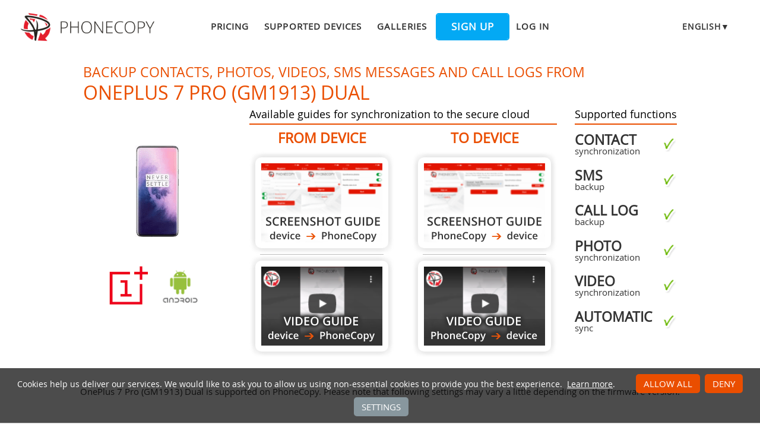

--- FILE ---
content_type: text/html;charset=utf-8
request_url: https://www.phonecopy.com/en/phones/view/oneplus_7_pro_(gm1913)_dual?referrer=Android%209
body_size: 10807
content:
<!DOCTYPE html>
<html lang="en" data-lang="en">
<head>
    <title>Synchronize OnePlus 7 Pro (GM1913) Dual - PhoneCopy</title>
    <meta charset="utf-8" />
    <meta name="viewport" content="initial-scale=1.0, user-scalable=yes">
    <meta name="description" content="Transfer your contacts, photos, videos, sms messages and call logs from OnePlus 7 Pro (GM1913) Dual into other phones or to an online storage to keep them securely backed up." />
    <meta name="keywords" content="OnePlus 7 Pro (GM1913) Dual backup, contact synchronization, sms backup, call log backup, photo synchronization, video synchronization, automatic sync, phone backup, contacts backup, media backup, phone synchronization, contacts transfer" />
    <meta http-equiv="X-UA-Compatible" content="IE=Edge" />
    <link href="/static/css/application.css?t=20260114T131442" rel="preload" as="style" media="screen">
    <link href="/static/css/application.css?t=20260114T131442" rel="stylesheet" media="screen">
    <link rel="preload" href="/static/css/fa-icons.css?t=20260114T131442" media="screen" as="style" onload="this.onload=null;this.rel='stylesheet'">
    <noscript><link rel="stylesheet" href="/static/css/fa-icons.css?t=20260114T131442" media="screen"></noscript>
    <link rel="preload" href="/static/css/chart.css?t=20260114T131442" media="screen" as="style" onload="this.onload=null;this.rel='stylesheet'">
    <noscript><link rel="stylesheet" href="/static/css/chart.css?t=20260114T131442" media="screen"></noscript>

    <link rel="apple-touch-icon" sizes="57x57" href="/static/images/favicon/apple-touch-icon-57x57.png">
    <link rel="apple-touch-icon" sizes="114x114" href="/static/images/favicon/apple-touch-icon-114x114.png">
    <link rel="apple-touch-icon" sizes="72x72" href="/static/images/favicon/apple-touch-icon-72x72.png">
    <link rel="apple-touch-icon" sizes="144x144" href="/static/images/favicon/apple-touch-icon-144x144.png">
    <link rel="apple-touch-icon" sizes="60x60" href="/static/images/favicon/apple-touch-icon-60x60.png">
    <link rel="apple-touch-icon" sizes="120x120" href="/static/images/favicon/apple-touch-icon-120x120.png">
    <link rel="apple-touch-icon" sizes="76x76" href="/static/images/favicon/apple-touch-icon-76x76.png">
    <link rel="apple-touch-icon" sizes="152x152" href="/static/images/favicon/apple-touch-icon-152x152.png">
    <link rel="apple-touch-icon" sizes="180x180" href="/static/images/favicon/apple-touch-icon-180x180.png">
    <link rel="icon" type="image/png" href="/static/images/favicon/favicon-192x192.png" sizes="192x192">
    <link rel="icon" type="image/png" href="/static/images/favicon/favicon-160x160.png" sizes="160x160">
    <link rel="icon" type="image/png" href="/static/images/favicon/favicon-96x96.png" sizes="96x96">
    <link rel="icon" type="image/png" href="/static/images/favicon/favicon-16x16.png" sizes="16x16">
    <link rel="icon" type="image/png" href="/static/images/favicon/favicon-32x32.png" sizes="32x32">
    <meta name="msapplication-TileColor" content="#2d89ef">
    <meta name="msapplication-TileImage" content="/static/images/favicon/mstile-144x144.png">
    <meta name="robots" content="max-image-preview:standard">
    <link rel="canonical" href="https://www.phonecopy.com/en/phones/view/oneplus_7_pro_(gm1913)_dual">
    <link rel="alternate" href="https://www.phonecopy.com/en/phones/view/oneplus_7_pro_(gm1913)_dual" hreflang="en">
    <link rel="alternate" href="https://www.phonecopy.com/cs/phones/view/oneplus_7_pro_(gm1913)_dual" hreflang="cs">
    <link rel="alternate" href="https://www.phonecopy.com/de/phones/view/oneplus_7_pro_(gm1913)_dual" hreflang="de">
    <link rel="alternate" href="https://www.phonecopy.com/es/phones/view/oneplus_7_pro_(gm1913)_dual" hreflang="es">
    <link rel="alternate" href="https://www.phonecopy.com/pt/phones/view/oneplus_7_pro_(gm1913)_dual" hreflang="pt">
    <link rel="alternate" href="https://www.phonecopy.com/ru/phones/view/oneplus_7_pro_(gm1913)_dual" hreflang="ru">
    <link rel="alternate" href="https://www.phonecopy.com/fr/phones/view/oneplus_7_pro_(gm1913)_dual" hreflang="fr">
    <link rel="alternate" href="https://www.phonecopy.com/tr/phones/view/oneplus_7_pro_(gm1913)_dual" hreflang="tr">




    <meta property="og:site_name" content="PhoneCopy">
    <meta name="twitter:site" content="@phonecopy">
    <meta name="twitter:creator" content="@phonecopy">
    <meta name="twitter:card" content="summary">

    <meta property="og:title" content="Synchronize OnePlus 7 Pro (GM1913) Dual"/>
    <meta name="twitter:title" content="Synchronize OnePlus 7 Pro (GM1913) Dual">
    <meta property="og:type" content="article"/>
    <meta property="og:image" content="https://www.phonecopy.com/dynamic/phone_images/oneplus_7.png"/>
    <meta name="twitter:image" content="https://www.phonecopy.com/dynamic/phone_images/oneplus_7.png">
    <meta property="og:description" content="Transfer your contacts, photos, videos, sms messages and call logs from OnePlus 7 Pro (GM1913) Dual into other phones or to an online storage to keep them securely backed up."/>
    <meta name="twitter:description" content="Transfer your contacts, photos, videos, sms messages and call logs from OnePlus 7 Pro (GM1913) Dual into other phones or to an online storage to keep them securely backed up."/>
    <meta property="og:url" content="https://www.phonecopy.com/en/phones/view/oneplus_7_pro_%28gm1913%29_dual"/>

<script type="application/ld+json">
{
  "@context": "http://schema.org",
  "@type": "Article",
  "mainEntityOfPage": {
    "@type": "WebPage",
    "@id": "https://www.phonecopy.com/"
  },
  "headline": "Synchronize OnePlus 7 Pro (GM1913) Dual",
  "image": [
      "https://www.phonecopy.com/dynamic/phone_images/oneplus_7.png"
  ],
  "datePublished": "2020-02-28T14:32:34.154870",
  "dateModified": "2020-02-28T14:32:34.154870",
  "author": {
    "@type": "Organization",
    "name": "phonecopy.com",
    "logo": {
      "@type": "ImageObject",
      "url": "https://www.phonecopy.com/static/images/favicon/favicon-160x160.png"
    }
  },
  "publisher": {
    "@type": "Organization",
    "name": "phonecopy.com",
    "logo": {
      "@type": "ImageObject",
      "url": "https://www.phonecopy.com/static/images/favicon/favicon-160x160.png"
    }
  },
  "description": "Transfer your contacts, photos, videos, sms messages and call logs from OnePlus 7 Pro (GM1913) Dual into other phones or to an online storage to keep them securely backed up."
}
</script>





<script type="text/javascript">
  var _gaq = _gaq || [];
</script>

</head>

<body class="bp  phone-view phone-guideline">
<input id="pageK" type="hidden" value="" />
<input id="tokenInterval" type="hidden" value="1800000.0" />

<div id="header">
    <a class="logo" href="/en/">Phonecopy - Your Personal Cloud</a>
    <div class="nav-block hiddenIfNarrow" id="nav-block">
        <ul>
            <li><a href="/en/pages/pricing">Pricing</a></li>
            <li><a href="/en/phones">Supported devices</a></li>
            <li><a href="/en/gallery/catalog">Galleries</a></li>
                <li><a class="button" href="/en/registration/form?referrer=phones%2Fview%2Foneplus_7_pro_%28gm1913%29_dual%3Freferrer%3DAndroid%25209" id="linkSignUp">Sign up</a>
    <li><a href="/en/signin?referrer=phones%2Fview%2Foneplus_7_pro_%28gm1913%29_dual%3Freferrer%3DAndroid%25209">Log in</a>

        </ul>
    </div>
    <div class="lang-block">
        <div class="language expander">
<span class="select">english&#9660;</span>
<ul class="language-list">
        <li><a href="/cs/phones/view/oneplus_7_pro_(gm1913)_dual?referrer=Android%209">čeština</a></li>
        <li><a href="/de/phones/view/oneplus_7_pro_(gm1913)_dual?referrer=Android%209">Deutsch</a></li>
        <li><a href="/es/phones/view/oneplus_7_pro_(gm1913)_dual?referrer=Android%209">español</a></li>
        <li><a href="/pt/phones/view/oneplus_7_pro_(gm1913)_dual?referrer=Android%209">português</a></li>
        <li><a href="/ru/phones/view/oneplus_7_pro_(gm1913)_dual?referrer=Android%209">русский</a></li>
        <li><a href="/fr/phones/view/oneplus_7_pro_(gm1913)_dual?referrer=Android%209">français</a></li>
        <li><a href="/tr/phones/view/oneplus_7_pro_(gm1913)_dual?referrer=Android%209">Türkçe</a></li>
</ul>

</div>

    </div>
    <a id="menu-button" href="#" data-component="offcanvas" data-target="#offcanvas-wrapper" data-direction="right" data-width="300px" data-push="false">
        <i class="menu-icon"></i>
    </a>
</div>

<div id="cookieAgreement" class="messages notice hidden">
    <span class="cookie-agreement-group-initial">
    Cookies help us deliver our services.
    We would like to ask you to allow us using non-essential cookies to provide you the best experience.
    </span>
    <span class="cookie-agreement-group-settings">
    Please select cookie categories to allow.
    </span>
    <a href="/en/pages/cookies_policy" target="_blank">Learn more</a>.
    <div class="cookie-agreement-group-settings button-group">
        <label><input class="cookie-agreement-functional" type="checkbox" checked disabled>Functional (mandatory, deliver app functionality)</label>
        <label><input class="cookie-agreement-statistics" type="checkbox">Analytics (web attendance, performance)</label>
        <label><input class="cookie-agreement-ads" type="checkbox">Ads (personalized ads)</label>
        <a href="#" class="cookie-agreement-save button preferred">Save</a>
    </div>
    <div class="cookie-agreement-group-initial button-group">
        <a href="#" class="cookie-agreement-allow button preferred">Allow all</a>
        <a href="#" class="cookie-agreement-deny button preferred">Deny</a>
        <a href="#" class="cookie-agreement-settings button">Settings</a>
    </div>
</div>


<div id="page-container">
<div id="page-wrap">
    <div id="page">
        <div class="content" id="content">
                <div id="messages-error" class="messages hidden">
        <ul class="error">
        </ul>
    </div>
    <div id="messages-warning" class="messages hidden">
        <ul class="notice">
        </ul>
    </div>
    <div id="messages-info" class="messages temporary hidden">
        <ul class="info">
        </ul>
    </div>
    <div id="messages-ok" class="messages temporary hidden">
        <ul class="success">
        </ul>
    </div>

            


<div class="phone-header small-phone-image">
  <h1>Backup contacts, photos, videos, sms messages and call logs from <span class="phone-name">OnePlus 7 Pro (GM1913) Dual</span></h1>

<div class="phone-image">
      <img src="/dynamic/phone_images/oneplus_7.png" alt="OnePlus 7 Pro (GM1913) Dual"/>

</div>


<h2 class="phone-guide-title">Available guides for synchronization to the secure cloud</h2>
<div class="phone-guide-from">
    <h3 class="phone-guide-label">From device</h3>
        <a class="phone-guide-screenshot-from" href="/en/pages/how_to_backup_contacts_from_android">From OnePlus 7 Pro (GM1913) Dual</a>
    <hr>
        <a class="phone-guide-video-from" href="https://www.youtube.com/watch?v=O6xppL_Qnqs">From OnePlus 7 Pro (GM1913) Dual</a>
</div>
<div class="phone-guide-to">
    <h3 class="phone-guide-label">To device</h3>
        <a class="phone-guide-screenshot-to" href="/en/pages/how_to_synchronize_contacts_to_android">To OnePlus 7 Pro (GM1913) Dual</a>
    <hr>
        <a class="phone-guide-video-to" href="https://www.youtube.com/watch?v=2lzAWJEUsDs">To OnePlus 7 Pro (GM1913) Dual</a>
</div>

<h2 class="phone-support-title">Supported functions</h2>

<div class="phone-support-spec">
    <ul>
        <li>
            <span class="text"><strong>contact</strong> synchronization</span>
            <span class="icon-supported"></span>
        </li>
        <li>
            <span class="text"><strong>sms</strong> backup</span>
            <span class="icon-supported"></span>
        </li>
        <li>
            <span class="text"><strong>call log</strong> backup</span>
            <span class="icon-supported"></span>
        </li>
        <li>
            <span class="text"><strong>photo</strong> synchronization</span>
            <span class="icon-supported"></span>
        </li>
        <li>
            <span class="text"><strong>video</strong> synchronization</span>
            <span class="icon-supported"></span>
        </li>
        <li>
            <span class="text"><strong>automatic</strong> sync</span>
            <span class="icon-supported"></span>
        </li>
    </ul>
</div>


<div class="phone-categories">
  <a href="/en/phones/manufacturer/OnePlus"><img class="manufacturer-logo" width="74" height="74" src="/dynamic/images/manufacturers/logo_oneplus.png" alt="OnePlus"/></a>
    <a href="/en/phones/os/Android"><img class="manufacturer-logo" width="74" height="74" src="/dynamic/images/manufacturers/logo_android.png" alt="Android"/></a>
</div>

</div>

<p class="phone-support-status">
OnePlus 7 Pro (GM1913) Dual is supported on PhoneCopy.
Please note that following settings may vary a little depending on the firmware version.
</p>

<div class="reduced-width">

<h2>Confirmed models</h2>

<div class="version-expander-container version-model shrinked long">

gm1913: oneplus7pro/oneplus7pro (qcom/msmnile)<br> 
gm1913: oneplus7pro_eea/oneplus7pro (qcom/msmnile)<br> 
gm1913: yaap_guacamole/oneplus7pro (qcom/msmnile)</div>
<span class="more-link-wrapper"><a href="#" class="version-expander hidden" data-version-expander="version-model">show all</a></span>


<h3>Confirmed versions</h3>
<dl class="phone-android-versions">
<dt>Android 13</dt>
<dd><div class="version-expander-container version-0 shrinked">

tq2a.230405.003.e1 (unknown/unknown)<br> 
tq2a.230305.008.c1 (unknown/unknown)</div>
<span class="more-link-wrapper"><a href="#" class="version-expander hidden" data-version-expander="version-0">show all</a></span>
</dd>
<dt>Android 12</dt>
<dd><div class="version-expander-container version-1 shrinked">

skq1.211113.001 (unknown/unknown)</div>
<span class="more-link-wrapper"><a href="#" class="version-expander hidden" data-version-expander="version-1">show all</a></span>
</dd>
<dt>Android 11</dt>
<dd><div class="version-expander-container version-2 shrinked">

rkq1.201022.002 (unknown/unknown)</div>
<span class="more-link-wrapper"><a href="#" class="version-expander hidden" data-version-expander="version-2">show all</a></span>
</dd>
<dt>Android 10</dt>
<dd><div class="version-expander-container version-3 shrinked">

qkq1.190716.003 (unknown/unknown)</div>
<span class="more-link-wrapper"><a href="#" class="version-expander hidden" data-version-expander="version-3">show all</a></span>
</dd>
<dt>Android 9.0 Pie</dt>
<dd><div class="version-expander-container version-4 shrinked">

pkq1.190110.001 (unknown/unknown)</div>
<span class="more-link-wrapper"><a href="#" class="version-expander hidden" data-version-expander="version-4">show all</a></span>
</dd>
</dl>




<h2>News</h2>
<dl class="phone-news">
<dt>22/04/2023</dt>
<dd>We just got first user of this model in <a href="/en/phones/country/Jersey">Jersey</a>! Someone just backed up his contacts and sms messages.</dd>
<dt>08/04/2023</dt>
<dd><a href="/en/phones/view/oneplus_7_pro_%28gm1913%29_dual">OnePlus 7 Pro (GM1913) Dual</a> now offers Android 13 update.</dd>
<dt>07/04/2023</dt>
<dd>Update <a href="/en/phones/view/oneplus_7_pro_%28gm1913%29_dual">OnePlus 7 Pro (GM1913) Dual</a> to Android 12 is available including the fully working contact, SMS, photo, and video backup to PhoneCopy Cloud.</dd>
<dt>06/04/2023</dt>
<dd>We detected PhoneCopy app on OnePlus 7 Pro (GM1913) Dual phone in <a href="/en/phones/country/Czechia">Czechia</a>. All contacts and sms messages were backed up.</dd>
<dt>04/05/2021</dt>
<dd>We tested new Android 11 on <a href="/en/phones/view/oneplus_7_pro_%28gm1913%29_dual">OnePlus 7 Pro (GM1913) Dual</a> with our PhoneCopy app and it's completely working.</dd>
<dt>03/05/2021</dt>
<dd>We detected PhoneCopy app on OnePlus 7 Pro (GM1913) Dual phone in <a href="/en/phones/country/Egypt">Egypt</a>. All contacts were backed up.</dd>
<dt>09/12/2020</dt>
<dd>Someone just used PhoneCopy for backup of OnePlus 7 Pro (GM1913) Dual in country <a href="/en/phones/country/Belgium">Belgium</a>. His contacts were backed up.</dd>
<dt>21/06/2020</dt>
<dd>Even in <a href="/en/phones/country/United%20Kingdom">United Kingdom</a> we have a user with OnePlus 7 Pro (GM1913) Dual phone. He backs up his contacts.</dd>
</dl>


</div>






<div class="statistics">
<div class="column1">
    <h2>Android versions running on OnePlus 7 Pro (GM1913) Dual</h2>
        <p>

            
            
            
            
            

    When synchronizing, PhoneCopy users had following Android versions on their OnePlus 7 Pro (GM1913) Dual: <a href="/en/phones/category/Android%2010">Android 10 (47.62%)</a>, <a href="/en/phones/category/Android%2011">Android 11 (35.24%)</a>, <a href="/en/phones/category/Android%209">Android 9.0 Pie (6.67%)</a>, <a href="/en/phones/category/Android%2013">Android 13 (5.71%)</a>, <a href="/en/phones/category/Android%2012">Android 12 (4.76%)</a>.
    </p>

        <p>
    The chart shows usage of OnePlus 7 Pro (GM1913) Dual and Android versions for contact backup with PhoneCopy around the world.
    </p>
    <div class="chart-os-container">
        <canvas id="chartOS"></canvas>
    </div>
    <script>
    document.getElementById('chartOS').data = [{"name": "Android 10", "ratio": 47.61904761904762, "category_url": "Android%2010"}, {"name": "Android 11", "ratio": 35.23809523809524, "category_url": "Android%2011"}, {"name": "Android 9.0 Pie", "ratio": 6.666666666666667, "category_url": "Android%209"}, {"name": "Android 13", "ratio": 5.714285714285714, "category_url": "Android%2013"}, {"name": "Android 12", "ratio": 4.761904761904762, "category_url": "Android%2012"}];
    </script>

</div>
<div class="column2">
    <h2>OnePlus 7 Pro (GM1913) Dual users around the world</h2>
    <p class="countries">



    OnePlus 7 Pro (GM1913) Dual is often used by PhoneCopy users in countries like <a href="/en/phones/country/Belgium">Belgium</a> (België, Belgique, Belgien) - 47.52%, <a href="/en/phones/country/Germany">Germany</a> (Deutschland) - 22.77%, <a href="/en/phones/country/Denmark">Denmark</a> (Danmark) - 10.89%, <a href="/en/phones/country/United%20Kingdom">United Kingdom</a> (Y Deyrnas Unedig, Unitit Kinrick, Rìoghachd Aonaichte, Ríocht Aontaithe, An Rywvaneth Unys) - 7.92%, <a href="/en/phones/country/Czechia">Czechia</a> (Czech Republic, Česká republika) - 6.93%, <a href="/en/phones/country/Jersey">Jersey</a> (Jèrri) - 1.98%, <a href="/en/phones/country/Egypt">Egypt</a> (Misr, Masr, مصر) - 0.99%, <a href="/en/phones/country/Bangladesh">Bangladesh</a> (বাংলাদেশ) - 0.99%.
</p>

    <p>The map shows usage of OnePlus 7 Pro (GM1913) Dual for contact backup with PhoneCopy around the world.
</p>
<div class="country-map-container">
<div id="countryMap" class="country-map" ></div>
</div>

<script>
document.getElementById('countryMap').data = [{"code": "AND", "name": "Andorra", "url": "Andorra", "ratio": 0}, {"code": "ARE", "name": "United Arab Emirates", "url": "United%20Arab%20Emirates", "ratio": 0}, {"code": "AFG", "name": "Afghanistan", "url": "Afghanistan", "ratio": 0}, {"code": "ATG", "name": "Antigua and Barbuda", "url": "Antigua%20and%20Barbuda", "ratio": 0}, {"code": "AIA", "name": "Anguilla", "url": "Anguilla", "ratio": 0}, {"code": "ALB", "name": "Albania", "url": "Albania", "ratio": 0}, {"code": "ARM", "name": "Armenia", "url": "Armenia", "ratio": 0}, {"code": "AGO", "name": "Angola", "url": "Angola", "ratio": 0}, {"code": "ATA", "name": "Antarctica", "url": "Antarctica", "ratio": 0}, {"code": "ARG", "name": "Argentina", "url": "Argentina", "ratio": 0}, {"code": "ASM", "name": "American Samoa", "url": "American%20Samoa", "ratio": 0}, {"code": "AUT", "name": "Austria", "url": "Austria", "ratio": 0}, {"code": "AUS", "name": "Australia", "url": "Australia", "ratio": 0}, {"code": "ABW", "name": "Aruba", "url": "Aruba", "ratio": 0}, {"code": "ALA", "name": "Aland Islands", "url": "Aland%20Islands", "ratio": 0}, {"code": "AZE", "name": "Azerbaijan", "url": "Azerbaijan", "ratio": 0}, {"code": "BIH", "name": "Bosnia and Herzegovina", "url": "Bosnia%20and%20Herzegovina", "ratio": 0}, {"code": "BRB", "name": "Barbados", "url": "Barbados", "ratio": 0}, {"code": "BGD", "name": "Bangladesh", "url": "Bangladesh", "ratio": 0.9900990099009901}, {"code": "BEL", "name": "Belgium", "url": "Belgium", "ratio": 47.524752475247524}, {"code": "BFA", "name": "Burkina Faso", "url": "Burkina%20Faso", "ratio": 0}, {"code": "BGR", "name": "Bulgaria", "url": "Bulgaria", "ratio": 0}, {"code": "BHR", "name": "Bahrain", "url": "Bahrain", "ratio": 0}, {"code": "BDI", "name": "Burundi", "url": "Burundi", "ratio": 0}, {"code": "BEN", "name": "Benin", "url": "Benin", "ratio": 0}, {"code": "BLM", "name": "Saint Barthelemy", "url": "Saint%20Barthelemy", "ratio": 0}, {"code": "BMU", "name": "Bermuda", "url": "Bermuda", "ratio": 0}, {"code": "BRN", "name": "Brunei", "url": "Brunei", "ratio": 0}, {"code": "BOL", "name": "Bolivia", "url": "Bolivia", "ratio": 0}, {"code": "BES", "name": "Bonaire, Saint Eustatius and Saba", "url": "Bonaire%2C%20Saint%20Eustatius%20and%20Saba", "ratio": 0}, {"code": "BRA", "name": "Brazil", "url": "Brazil", "ratio": 0}, {"code": "BHS", "name": "Bahamas", "url": "Bahamas", "ratio": 0}, {"code": "BTN", "name": "Bhutan", "url": "Bhutan", "ratio": 0}, {"code": "BVT", "name": "Bouvet Island", "url": "Bouvet%20Island", "ratio": 0}, {"code": "BWA", "name": "Botswana", "url": "Botswana", "ratio": 0}, {"code": "BLR", "name": "Belarus", "url": "Belarus", "ratio": 0}, {"code": "BLZ", "name": "Belize", "url": "Belize", "ratio": 0}, {"code": "CAN", "name": "Canada", "url": "Canada", "ratio": 0}, {"code": "CCK", "name": "Cocos Islands", "url": "Cocos%20Islands", "ratio": 0}, {"code": "COD", "name": "Democratic Republic of the Congo", "url": "Democratic%20Republic%20of%20the%20Congo", "ratio": 0}, {"code": "CAF", "name": "Central African Republic", "url": "Central%20African%20Republic", "ratio": 0}, {"code": "COG", "name": "Republic of the Congo", "url": "Republic%20of%20the%20Congo", "ratio": 0}, {"code": "CHE", "name": "Switzerland", "url": "Switzerland", "ratio": 0}, {"code": "CIV", "name": "Ivory Coast", "url": "Ivory%20Coast", "ratio": 0}, {"code": "COK", "name": "Cook Islands", "url": "Cook%20Islands", "ratio": 0}, {"code": "CHL", "name": "Chile", "url": "Chile", "ratio": 0}, {"code": "CMR", "name": "Cameroon", "url": "Cameroon", "ratio": 0}, {"code": "CHN", "name": "China", "url": "China", "ratio": 0}, {"code": "COL", "name": "Colombia", "url": "Colombia", "ratio": 0}, {"code": "CRI", "name": "Costa Rica", "url": "Costa%20Rica", "ratio": 0}, {"code": "CUB", "name": "Cuba", "url": "Cuba", "ratio": 0}, {"code": "CPV", "name": "Cabo Verde", "url": "Cabo%20Verde", "ratio": 0}, {"code": "CUW", "name": "Curacao", "url": "Curacao", "ratio": 0}, {"code": "CXR", "name": "Christmas Island", "url": "Christmas%20Island", "ratio": 0}, {"code": "CYP", "name": "Cyprus", "url": "Cyprus", "ratio": 0}, {"code": "CYN", "name": "Northern Cyprus", "url": "Northern%20Cyprus", "ratio": 0}, {"code": "CZE", "name": "Czechia", "url": "Czechia", "ratio": 6.930693069306931}, {"code": "DEU", "name": "Germany", "url": "Germany", "ratio": 22.77227722772277}, {"code": "DJI", "name": "Djibouti", "url": "Djibouti", "ratio": 0}, {"code": "DNK", "name": "Denmark", "url": "Denmark", "ratio": 10.891089108910892}, {"code": "DMA", "name": "Dominica", "url": "Dominica", "ratio": 0}, {"code": "DOM", "name": "Dominican Republic", "url": "Dominican%20Republic", "ratio": 0}, {"code": "DZA", "name": "Algeria", "url": "Algeria", "ratio": 0}, {"code": "ECU", "name": "Ecuador", "url": "Ecuador", "ratio": 0}, {"code": "EST", "name": "Estonia", "url": "Estonia", "ratio": 0}, {"code": "EGY", "name": "Egypt", "url": "Egypt", "ratio": 0.9900990099009901}, {"code": "ESH", "name": "Western Sahara", "url": "Western%20Sahara", "ratio": 0}, {"code": "ERI", "name": "Eritrea", "url": "Eritrea", "ratio": 0}, {"code": "ESP", "name": "Spain", "url": "Spain", "ratio": 0}, {"code": "ETH", "name": "Ethiopia", "url": "Ethiopia", "ratio": 0}, {"code": "FIN", "name": "Finland", "url": "Finland", "ratio": 0}, {"code": "FJI", "name": "Fiji", "url": "Fiji", "ratio": 0}, {"code": "FLK", "name": "Falkland Islands", "url": "Falkland%20Islands", "ratio": 0}, {"code": "FSM", "name": "Micronesia", "url": "Micronesia", "ratio": 0}, {"code": "FRO", "name": "Faroe Islands", "url": "Faroe%20Islands", "ratio": 0}, {"code": "FRA", "name": "France", "url": "France", "ratio": 0}, {"code": "GAB", "name": "Gabon", "url": "Gabon", "ratio": 0}, {"code": "GBR", "name": "United Kingdom", "url": "United%20Kingdom", "ratio": 7.920792079207921}, {"code": "GRD", "name": "Grenada", "url": "Grenada", "ratio": 0}, {"code": "GEO", "name": "Georgia", "url": "Georgia", "ratio": 0}, {"code": "GUF", "name": "French Guiana", "url": "French%20Guiana", "ratio": 0}, {"code": "GGY", "name": "Guernsey", "url": "Guernsey", "ratio": 0}, {"code": "GHA", "name": "Ghana", "url": "Ghana", "ratio": 0}, {"code": "GIB", "name": "Gibraltar", "url": "Gibraltar", "ratio": 0}, {"code": "GRL", "name": "Greenland", "url": "Greenland", "ratio": 0}, {"code": "GMB", "name": "Gambia", "url": "Gambia", "ratio": 0}, {"code": "GIN", "name": "Guinea", "url": "Guinea", "ratio": 0}, {"code": "GLP", "name": "Guadeloupe", "url": "Guadeloupe", "ratio": 0}, {"code": "GNQ", "name": "Equatorial Guinea", "url": "Equatorial%20Guinea", "ratio": 0}, {"code": "GRC", "name": "Greece", "url": "Greece", "ratio": 0}, {"code": "SGS", "name": "South Georgia and the South Sandwich Islands", "url": "South%20Georgia%20and%20the%20South%20Sandwich%20Islands", "ratio": 0}, {"code": "GTM", "name": "Guatemala", "url": "Guatemala", "ratio": 0}, {"code": "GUM", "name": "Guam", "url": "Guam", "ratio": 0}, {"code": "GNB", "name": "Guinea-Bissau", "url": "Guinea-Bissau", "ratio": 0}, {"code": "GUY", "name": "Guyana", "url": "Guyana", "ratio": 0}, {"code": "HKG", "name": "Hong Kong", "url": "Hong%20Kong", "ratio": 0}, {"code": "HMD", "name": "Heard Island and McDonald Islands", "url": "Heard%20Island%20and%20McDonald%20Islands", "ratio": 0}, {"code": "HND", "name": "Honduras", "url": "Honduras", "ratio": 0}, {"code": "HRV", "name": "Croatia", "url": "Croatia", "ratio": 0}, {"code": "HTI", "name": "Haiti", "url": "Haiti", "ratio": 0}, {"code": "HUN", "name": "Hungary", "url": "Hungary", "ratio": 0}, {"code": "IDN", "name": "Indonesia", "url": "Indonesia", "ratio": 0}, {"code": "IRL", "name": "Ireland", "url": "Ireland", "ratio": 0}, {"code": "ISR", "name": "Israel", "url": "Israel", "ratio": 0}, {"code": "IMN", "name": "Isle of Man", "url": "Isle%20of%20Man", "ratio": 0}, {"code": "IND", "name": "India", "url": "India", "ratio": 0}, {"code": "IOT", "name": "British Indian Ocean Territory", "url": "British%20Indian%20Ocean%20Territory", "ratio": 0}, {"code": "IRQ", "name": "Iraq", "url": "Iraq", "ratio": 0}, {"code": "IRN", "name": "Iran", "url": "Iran", "ratio": 0}, {"code": "ISL", "name": "Iceland", "url": "Iceland", "ratio": 0}, {"code": "ITA", "name": "Italy", "url": "Italy", "ratio": 0}, {"code": "JEY", "name": "Jersey", "url": "Jersey", "ratio": 1.9801980198019802}, {"code": "JAM", "name": "Jamaica", "url": "Jamaica", "ratio": 0}, {"code": "JOR", "name": "Jordan", "url": "Jordan", "ratio": 0}, {"code": "JPN", "name": "Japan", "url": "Japan", "ratio": 0}, {"code": "KEN", "name": "Kenya", "url": "Kenya", "ratio": 0}, {"code": "KGZ", "name": "Kyrgyzstan", "url": "Kyrgyzstan", "ratio": 0}, {"code": "KHM", "name": "Cambodia", "url": "Cambodia", "ratio": 0}, {"code": "KIR", "name": "Kiribati", "url": "Kiribati", "ratio": 0}, {"code": "COM", "name": "Comoros", "url": "Comoros", "ratio": 0}, {"code": "KNA", "name": "Saint Kitts and Nevis", "url": "Saint%20Kitts%20and%20Nevis", "ratio": 0}, {"code": "PRK", "name": "North Korea", "url": "North%20Korea", "ratio": 0}, {"code": "KOR", "name": "South Korea", "url": "South%20Korea", "ratio": 0}, {"code": "XKX", "name": "Kosovo", "url": "Kosovo", "ratio": 0}, {"code": "KWT", "name": "Kuwait", "url": "Kuwait", "ratio": 0}, {"code": "CYM", "name": "Cayman Islands", "url": "Cayman%20Islands", "ratio": 0}, {"code": "KAZ", "name": "Kazakhstan", "url": "Kazakhstan", "ratio": 0}, {"code": "LAO", "name": "Laos", "url": "Laos", "ratio": 0}, {"code": "LBN", "name": "Lebanon", "url": "Lebanon", "ratio": 0}, {"code": "LCA", "name": "Saint Lucia", "url": "Saint%20Lucia", "ratio": 0}, {"code": "LIE", "name": "Liechtenstein", "url": "Liechtenstein", "ratio": 0}, {"code": "LKA", "name": "Sri Lanka", "url": "Sri%20Lanka", "ratio": 0}, {"code": "LBR", "name": "Liberia", "url": "Liberia", "ratio": 0}, {"code": "LSO", "name": "Lesotho", "url": "Lesotho", "ratio": 0}, {"code": "LTU", "name": "Lithuania", "url": "Lithuania", "ratio": 0}, {"code": "LUX", "name": "Luxembourg", "url": "Luxembourg", "ratio": 0}, {"code": "LVA", "name": "Latvia", "url": "Latvia", "ratio": 0}, {"code": "LBY", "name": "Libya", "url": "Libya", "ratio": 0}, {"code": "MAR", "name": "Morocco", "url": "Morocco", "ratio": 0}, {"code": "MCO", "name": "Monaco", "url": "Monaco", "ratio": 0}, {"code": "MDA", "name": "Moldova", "url": "Moldova", "ratio": 0}, {"code": "MNE", "name": "Montenegro", "url": "Montenegro", "ratio": 0}, {"code": "MAF", "name": "Saint Martin", "url": "Saint%20Martin", "ratio": 0}, {"code": "MDG", "name": "Madagascar", "url": "Madagascar", "ratio": 0}, {"code": "MHL", "name": "Marshall Islands", "url": "Marshall%20Islands", "ratio": 0}, {"code": "MKD", "name": "North Macedonia", "url": "North%20Macedonia", "ratio": 0}, {"code": "MLI", "name": "Mali", "url": "Mali", "ratio": 0}, {"code": "MMR", "name": "Myanmar", "url": "Myanmar", "ratio": 0}, {"code": "MNG", "name": "Mongolia", "url": "Mongolia", "ratio": 0}, {"code": "MAC", "name": "Macao", "url": "Macao", "ratio": 0}, {"code": "MNP", "name": "Northern Mariana Islands", "url": "Northern%20Mariana%20Islands", "ratio": 0}, {"code": "MTQ", "name": "Martinique", "url": "Martinique", "ratio": 0}, {"code": "MRT", "name": "Mauritania", "url": "Mauritania", "ratio": 0}, {"code": "MSR", "name": "Montserrat", "url": "Montserrat", "ratio": 0}, {"code": "MLT", "name": "Malta", "url": "Malta", "ratio": 0}, {"code": "MUS", "name": "Mauritius", "url": "Mauritius", "ratio": 0}, {"code": "MDV", "name": "Maldives", "url": "Maldives", "ratio": 0}, {"code": "MWI", "name": "Malawi", "url": "Malawi", "ratio": 0}, {"code": "MEX", "name": "Mexico", "url": "Mexico", "ratio": 0}, {"code": "MYS", "name": "Malaysia", "url": "Malaysia", "ratio": 0}, {"code": "MOZ", "name": "Mozambique", "url": "Mozambique", "ratio": 0}, {"code": "NAM", "name": "Namibia", "url": "Namibia", "ratio": 0}, {"code": "NCL", "name": "New Caledonia", "url": "New%20Caledonia", "ratio": 0}, {"code": "NER", "name": "Niger", "url": "Niger", "ratio": 0}, {"code": "NFK", "name": "Norfolk Island", "url": "Norfolk%20Island", "ratio": 0}, {"code": "NGA", "name": "Nigeria", "url": "Nigeria", "ratio": 0}, {"code": "NIC", "name": "Nicaragua", "url": "Nicaragua", "ratio": 0}, {"code": "NLD", "name": "Netherlands", "url": "Netherlands", "ratio": 0}, {"code": "NOR", "name": "Norway", "url": "Norway", "ratio": 0}, {"code": "NPL", "name": "Nepal", "url": "Nepal", "ratio": 0}, {"code": "NRU", "name": "Nauru", "url": "Nauru", "ratio": 0}, {"code": "NIU", "name": "Niue", "url": "Niue", "ratio": 0}, {"code": "NZL", "name": "New Zealand", "url": "New%20Zealand", "ratio": 0}, {"code": "OMN", "name": "Oman", "url": "Oman", "ratio": 0}, {"code": "PAN", "name": "Panama", "url": "Panama", "ratio": 0}, {"code": "PER", "name": "Peru", "url": "Peru", "ratio": 0}, {"code": "PYF", "name": "French Polynesia", "url": "French%20Polynesia", "ratio": 0}, {"code": "PNG", "name": "Papua New Guinea", "url": "Papua%20New%20Guinea", "ratio": 0}, {"code": "PHL", "name": "Philippines", "url": "Philippines", "ratio": 0}, {"code": "PAK", "name": "Pakistan", "url": "Pakistan", "ratio": 0}, {"code": "POL", "name": "Poland", "url": "Poland", "ratio": 0}, {"code": "SPM", "name": "Saint Pierre and Miquelon", "url": "Saint%20Pierre%20and%20Miquelon", "ratio": 0}, {"code": "PCN", "name": "Pitcairn", "url": "Pitcairn", "ratio": 0}, {"code": "PRI", "name": "Puerto Rico", "url": "Puerto%20Rico", "ratio": 0}, {"code": "PSE", "name": "Palestine", "url": "Palestine", "ratio": 0}, {"code": "PRT", "name": "Portugal", "url": "Portugal", "ratio": 0}, {"code": "PLW", "name": "Palau", "url": "Palau", "ratio": 0}, {"code": "PRY", "name": "Paraguay", "url": "Paraguay", "ratio": 0}, {"code": "QAT", "name": "Qatar", "url": "Qatar", "ratio": 0}, {"code": "REU", "name": "Reunion", "url": "Reunion", "ratio": 0}, {"code": "ROU", "name": "Romania", "url": "Romania", "ratio": 0}, {"code": "SRB", "name": "Serbia", "url": "Serbia", "ratio": 0}, {"code": "RUS", "name": "Russia", "url": "Russia", "ratio": 0}, {"code": "RWA", "name": "Rwanda", "url": "Rwanda", "ratio": 0}, {"code": "SAU", "name": "Saudi Arabia", "url": "Saudi%20Arabia", "ratio": 0}, {"code": "SLB", "name": "Solomon Islands", "url": "Solomon%20Islands", "ratio": 0}, {"code": "SYC", "name": "Seychelles", "url": "Seychelles", "ratio": 0}, {"code": "SDN", "name": "Sudan", "url": "Sudan", "ratio": 0}, {"code": "SSD", "name": "South Sudan", "url": "South%20Sudan", "ratio": 0}, {"code": "SWE", "name": "Sweden", "url": "Sweden", "ratio": 0}, {"code": "SGP", "name": "Singapore", "url": "Singapore", "ratio": 0}, {"code": "SHN", "name": "Saint Helena", "url": "Saint%20Helena", "ratio": 0}, {"code": "SVN", "name": "Slovenia", "url": "Slovenia", "ratio": 0}, {"code": "SJM", "name": "Svalbard and Jan Mayen", "url": "Svalbard%20and%20Jan%20Mayen", "ratio": 0}, {"code": "SVK", "name": "Slovakia", "url": "Slovakia", "ratio": 0}, {"code": "SLE", "name": "Sierra Leone", "url": "Sierra%20Leone", "ratio": 0}, {"code": "SMR", "name": "San Marino", "url": "San%20Marino", "ratio": 0}, {"code": "SEN", "name": "Senegal", "url": "Senegal", "ratio": 0}, {"code": "SOM", "name": "Somalia", "url": "Somalia", "ratio": 0}, {"code": "SOL", "name": "Somaliland", "url": "Somaliland", "ratio": 0}, {"code": "SUR", "name": "Suriname", "url": "Suriname", "ratio": 0}, {"code": "STP", "name": "Sao Tome and Principe", "url": "Sao%20Tome%20and%20Principe", "ratio": 0}, {"code": "SLV", "name": "El Salvador", "url": "El%20Salvador", "ratio": 0}, {"code": "SXM", "name": "Sint Maarten", "url": "Sint%20Maarten", "ratio": 0}, {"code": "SYR", "name": "Syria", "url": "Syria", "ratio": 0}, {"code": "SWZ", "name": "Eswatini", "url": "Eswatini", "ratio": 0}, {"code": "TCA", "name": "Turks and Caicos Islands", "url": "Turks%20and%20Caicos%20Islands", "ratio": 0}, {"code": "TCD", "name": "Chad", "url": "Chad", "ratio": 0}, {"code": "ATF", "name": "French Southern Territories", "url": "French%20Southern%20Territories", "ratio": 0}, {"code": "TGO", "name": "Togo", "url": "Togo", "ratio": 0}, {"code": "THA", "name": "Thailand", "url": "Thailand", "ratio": 0}, {"code": "TJK", "name": "Tajikistan", "url": "Tajikistan", "ratio": 0}, {"code": "TKL", "name": "Tokelau", "url": "Tokelau", "ratio": 0}, {"code": "TLS", "name": "East Timor", "url": "East%20Timor", "ratio": 0}, {"code": "TKM", "name": "Turkmenistan", "url": "Turkmenistan", "ratio": 0}, {"code": "TUN", "name": "Tunisia", "url": "Tunisia", "ratio": 0}, {"code": "TON", "name": "Tonga", "url": "Tonga", "ratio": 0}, {"code": "TUR", "name": "Turkey", "url": "Turkey", "ratio": 0}, {"code": "TTO", "name": "Trinidad and Tobago", "url": "Trinidad%20and%20Tobago", "ratio": 0}, {"code": "TUV", "name": "Tuvalu", "url": "Tuvalu", "ratio": 0}, {"code": "TWN", "name": "Taiwan", "url": "Taiwan", "ratio": 0}, {"code": "TZA", "name": "Tanzania", "url": "Tanzania", "ratio": 0}, {"code": "UKR", "name": "Ukraine", "url": "Ukraine", "ratio": 0}, {"code": "UGA", "name": "Uganda", "url": "Uganda", "ratio": 0}, {"code": "UMI", "name": "United States Minor Outlying Islands", "url": "United%20States%20Minor%20Outlying%20Islands", "ratio": 0}, {"code": "USA", "name": "United States", "url": "United%20States", "ratio": 0}, {"code": "URY", "name": "Uruguay", "url": "Uruguay", "ratio": 0}, {"code": "UZB", "name": "Uzbekistan", "url": "Uzbekistan", "ratio": 0}, {"code": "VAT", "name": "Vatican", "url": "Vatican", "ratio": 0}, {"code": "VCT", "name": "Saint Vincent and the Grenadines", "url": "Saint%20Vincent%20and%20the%20Grenadines", "ratio": 0}, {"code": "VEN", "name": "Venezuela", "url": "Venezuela", "ratio": 0}, {"code": "VGB", "name": "British Virgin Islands", "url": "British%20Virgin%20Islands", "ratio": 0}, {"code": "VIR", "name": "U.S. Virgin Islands", "url": "U.S.%20Virgin%20Islands", "ratio": 0}, {"code": "VNM", "name": "Vietnam", "url": "Vietnam", "ratio": 0}, {"code": "VUT", "name": "Vanuatu", "url": "Vanuatu", "ratio": 0}, {"code": "WLF", "name": "Wallis and Futuna", "url": "Wallis%20and%20Futuna", "ratio": 0}, {"code": "WSM", "name": "Samoa", "url": "Samoa", "ratio": 0}, {"code": "YEM", "name": "Yemen", "url": "Yemen", "ratio": 0}, {"code": "MYT", "name": "Mayotte", "url": "Mayotte", "ratio": 0}, {"code": "ZAF", "name": "South Africa", "url": "South%20Africa", "ratio": 0}, {"code": "ZMB", "name": "Zambia", "url": "Zambia", "ratio": 0}, {"code": "ZWE", "name": "Zimbabwe", "url": "Zimbabwe", "ratio": 0}];
</script>


</div>
</div>


<div class="sync-manual-wrapper" id="text-guideline">
    <h2>Text guideline - How to backup</h2>
    <div class="sync-manual manual-from as2cols">
      <p class="manual-heading">From OnePlus 7 Pro (GM1913) Dual</p>
      <div class="guideline-wrapper">
        <div class=notice>If you want to transfer contacts from your Android device please use following <a href="/en/pages/how_to_backup_contacts_from_android">screenshot guide</a>.</div>

<ol>
<li class="step">Download our <a href="http://www.phonecopy.com/android/index-en.html"  target="_blank">PhoneCopy for Android application</a> to your mobile device.</li>
<li class="step">After launching the application, create a new account from the application. If you have already created an account on web pages www.phonecopy.com, log in to this existing account in the application.</li>
<li class="step">After successful login, go through the application setup wizard and then select "Synchronize" (for an account with an existing backup) / "Backup" (for an empty account) or press the "Later" button and then select option in the side menu "Back up contacts" / "Restore contacts" for one-way synchronization.</li>
</ol>

<hr/>
<p>
More detailed information and instructions include screenshots: <a href="/en/pages/how_to_backup_contacts_from_android"> <b>how to backup and synchronize contacts from Android</b></a>
</p>
<p>
For more information about our app, visit our <a href="/android/index-en.html">PhoneCopy for Android page.</a>
</p>

<hr/>
You need an Android phone version 4.4 (KitKat), 5.0, 5.1 (Lollipop), 6.0 (Marshmallow), 7.0, 7.1 (Nougat), 8.0, 8.1 (Oreo), 9.0 (Pie), 10, 11, 12, 13 and 14 incl. tablets. Let us just remind you, that for now PhoneCopy for Android transfers to server contacts, photos, videos and SMS.
        <p>In the case of problems with synchronization, <a href="/en/feedback">please contact us</a>.</p>
      </div>
    </div>
    <div class="sync-manual as2cols">
            <p class="manual-heading">To OnePlus 7 Pro (GM1913) Dual</p>
      <div class="guideline-wrapper">
        <div class=notice>If you want to transfer contacts to your Android device please use following <a href="/en/pages/how_to_synchronize_contacts_to_android">screenshot guide</a>.</div>

<ol>
<li class="step">Download our <a href="http://www.phonecopy.com/android/index-en.html"  target="_blank">PhoneCopy for Android application</a> to your mobile device.</li>
<li class="step">After launching the application, create a new account from the application. If you have already created an account on web pages www.phonecopy.com, log in to this existing account in the application.</li>
<li class="step">After successful login, go through the application setup wizard and then select "Synchronize" (for an account with an existing backup) / "Backup" (for an empty account) or press the "Later" button and then select option in the side menu "Back up contacts" / "Restore contacts" for one-way synchronization.</li>
</ol>

<hr/>
<p>
More detailed information and instructions include screenshots: <a href="/en/pages/how_to_synchronize_contacts_to_android"> <b>how transfer contacts to Android</b></a>
</p>
<p>
For more information about our app, visit our <a href="/android/index-en.html">PhoneCopy for Android page.</a>
</p>
<hr/>
You need an Android phone version 4.4 (KitKat), 5.0, 5.1 (Lollipop), 6.0 (Marshmallow), 7.0, 7.1 (Nougat), 8.0, 8.1 (Oreo), 9.0 (Pie), 10, 11, 12, 13 and 14 incl. tablets. Let us just remind you, that for now, PhoneCopy for Android transfers to server contacts, photos, videos, and SMS.
        <p>In the case of problems with synchronization, <a href="/en/feedback">please contact us</a>.</p>
      </div>
    </div>
</div>

    <h2>User comments</h2>
    
    <div class=discussion>
            <p class=info>
      To leave a comment please <a href="/en/signin?referrer=phones%2Fview%2Foneplus_7_pro_%28gm1913%29_dual%3Freferrer%3DAndroid%25209" rel="nofollow">sign in</a>.
    </p>

        <ul class="toplevel">
    <li>
        <div class="comment toplevel ">
            <span class="comment-text">How can I send contacts, photos, sms messages from a Samsung Galaxy A11... to a windows 10 pc as a back up in case my samsung phone crashes? </span>
            <span class="comment-meta">
                <span class="author">alexoxox1970</span>, <span class="created-at" title="2021-12-21 22:14:46 UTC">21/12/2021</span>            </span>
        </div>
            <ul>
    <li>
        <div class="comment  ">
            <span class="comment-text">Hi, set your android first <a href="https://www.phonecopy.com/en/pages/how_to_backup_contacts_from_android" rel="nofollow">https://www.phonecopy.com/en/pages/how_to_backup_contacts_from_android</a> <br>
Then, please, download PhoneCopy for Windows and install it to your PC <a href="https://www.phonecopy.com/en/pages/how_to_synchronize_data_to_windows_10" rel="nofollow">https://www.phonecopy.com/en/pages/how_to_synchronize_data_to_windows_10</a></span>
            <span class="comment-meta">
                <span class="author">PhoneCopy support team</span>, <span class="created-at" title="2021-12-22 08:26:31 UTC">22/12/2021</span>            </span>
        </div>
         
    </li>
    </ul>
 
    </li>
    </ul>

    </div>

    <a class="button preferred" href="/en/discussion?category_id=237">See whole discussion</a>

        </div>
    </div>
</div>
</div>

<div id="footer-stripe">
<div id="footer-container">
<div id="footer-wrap" class="footer-wrap">
    <div id="footer">
        <div class="footer-group">
            <div class="caption">Support</div>
            <ul>
                <li><a href="/en/pages/how_to_list">How to articles</a>
                <li><a href="/en/phones/">Supported devices</a>
                <li><a href="/en/discussion/">Discussion</a>
                <li><a href="/en/help/">Help</a>
            </ul>
        </div>
        <div class="footer-group">
            <div class="caption">Media</div>
            <ul>
                <li><a href="/en/pages/about_us">About us</a>
                <li><a href="/en/pages/user_reviews">User reviews</a>
                <li><a href="https://blog.phonecopy.com/en/" target="_blank">Blog</a>
                <li><a href="https://www.facebook.com/PhoneCopy" target="_blank">Facebook</a>, <a href="https://www.youtube.com/phonecopy" target="_blank">Youtube</a>
            </ul>
        </div>
        <div class="footer-group">
            <div class="caption">Apps</div>
            <ul>
                <li><a href="https://android.phonecopy.com/index-en.html">Android</a>
                <li><a href="https://iphone.phonecopy.com/index-en.html">iPhone, iPad</a>
                <li><a href="https://windows.phonecopy.com/en">Windows 10</a>
                <li><a href="https://kaios.phonecopy.com/index-en.html">KaiOS</a>
            </ul>
        </div>
        <div class="footer-group last">
            <div class="caption">Rules</div>
            <ul>
                <li><a href="/en/pages/terms_of_service">Terms of service</a>
                <li><a href="/en/pages/eu_user_consent">User consent</a>
                <li><a href="/en/pages/privacy_policy">Privacy policy</a>
                <li><a href="/en/pages/pricing">Pricing</a>
            </ul>
        </div>
    </div>
    <div id="copyright">
        &copy; 2026 All rights reserved by PhoneCopy.com  &nbsp; <a href="#" onclick="Dom.removeClass(cookieAgreement, 'hidden'); return false;">Cookie settings</a>
    </div>
    <div id="offcanvas-wrapper" class="hide force-hide offcanvas-right">
        <div class="offcanvas-top">
            <div class="close-holder">
                <span class="close"></span>
            </div>
            <div class="logo-holder">
                <a href="/en/" class="custom-logo-link" rel="home">
                    <img src="/static/images/logo-new-neg.png" class="custom-logo" alt="PhoneCopy" />
                </a>
            </div>
        </div>
        <div id="offcanvas-menu" class="menu-menu-1-container">
            <ul id="offcanvas_menu" class="offcanvas_menu">
                <li class="menu-item">
                    <a href="/en/pages/pricing">Pricing</a></li>
                <li class="menu-item">
                    <a href="/en/phones">Supported devices</a></li>
                <li class="menu-item">
                    <a href="/en/gallery/catalog">Galleries</a></li>
                    <li class="button menu-item">
                        <a href="/en/registration/form">Sign up</a></li>
                    <li class="menu-item">
                        <a href="/en/signin">Log in</a></li>
            </ul>
                <ul class="language-list">
        <li><a href="/cs/phones/view/oneplus_7_pro_(gm1913)_dual?referrer=Android%209">cs</a></li>
        <li><a href="/de/phones/view/oneplus_7_pro_(gm1913)_dual?referrer=Android%209">de</a></li>
        <li><a href="/es/phones/view/oneplus_7_pro_(gm1913)_dual?referrer=Android%209">es</a></li>
        <li><a href="/pt/phones/view/oneplus_7_pro_(gm1913)_dual?referrer=Android%209">pt</a></li>
        <li><a href="/ru/phones/view/oneplus_7_pro_(gm1913)_dual?referrer=Android%209">ru</a></li>
        <li><a href="/fr/phones/view/oneplus_7_pro_(gm1913)_dual?referrer=Android%209">fr</a></li>
        <li><a href="/tr/phones/view/oneplus_7_pro_(gm1913)_dual?referrer=Android%209">tr</a></li>
</ul>

        </div>
    </div>

</div>
</div>
</div>

    <script type="text/javascript" src="/static/aggregated/base.js?t=20260114T131442"></script>
    <script type="text/javascript" src="/static/aggregated/connection.js?t=20260114T131442"></script>
    <script type="text/javascript" src="/static/js/jquery.js?t=20260114T131442"></script>
    <script type="text/javascript" src="/static/js/jquery-noconflict.js?t=20260114T131442"></script>
    <script type="text/javascript" src="/static/js/kube-min.js?t=20260114T131442"></script>
    <script type="text/javascript" src="/static/js/pc/site/main.js?t=20260114T131442"></script>
    <script type="text/javascript" src="/static/aggregated/guideline.js?t=20260114T131442"></script>
    <script type="text/javascript" src="/static/js/pc/site/phone_view.js?t=20260114T131442"></script>
    <script type="text/javascript" src="/static/js/d3.min.js?t=20260114T131442"></script>
    <script type="text/javascript" src="/static/js/topojson.min.js?t=20260114T131442"></script>
    <script type="text/javascript" src="/static/js/datamaps.world.min.js?t=20260114T131442"></script>
    <script type="text/javascript" src="/static/js/chart.js?t=20260114T131442"></script>

    <script type="text/javascript" src="/static/js/pc/locale/en.js?t=20260114T131442"></script>

<script type="text/javascript">
    YAHOO.namespace('pc.config').staticHash = '20260114T131442';
    YAHOO.pc.site.focus = 'searchField';
</script>



</body>
</html>
